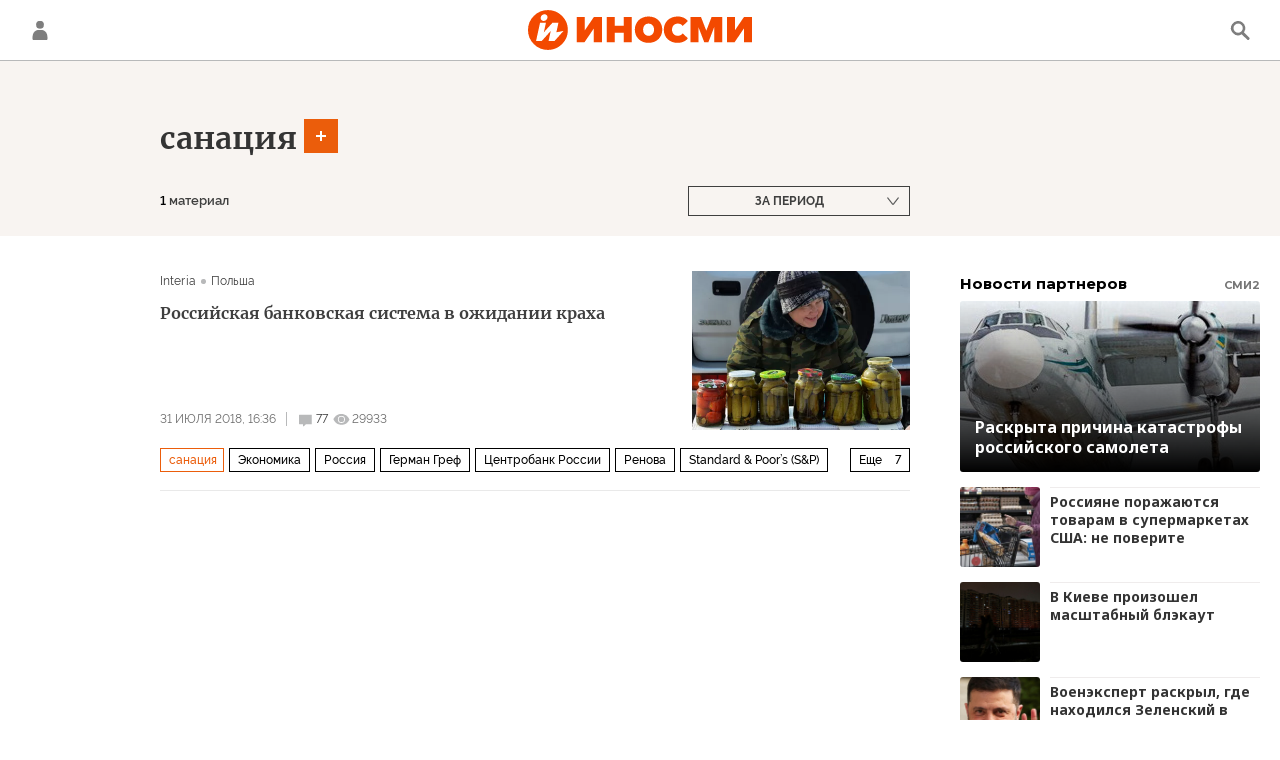

--- FILE ---
content_type: text/html; charset=utf-8
request_url: https://inosmi.ru/services/banners/get/?type=tag&adfox_value=keyword_sanacija:archive&undefined
body_size: 773
content:
<div id="banners2slot" data-adfox-name="puid6" data-adfox-value="keyword_sanacija:archive"><div data-position="tag_desktop_content-1"><!--AdFox START-->
<!--riaru-->
<!--Площадка: inosmi.ru / * / *-->
<!--Тип баннера: 100%x-->
<!--Расположение: 2021_bn21-d-->
<div id="adfox_164251892193574354"></div>
<script>
    window.yaContextCb.push(()=>{
        Ya.adfoxCode.createAdaptive({
            ownerId: 249922,
            containerId: 'adfox_164251892193574354',
            params: {
                pp: 'bxfl',
                ps: 'cjnp',
                p2: 'fluh',
                puid1: '',
                puid2: '',
                puid3: '',
                puid4: '',
                puid5: '',
                puid6: 'keyword_sanacija:archive'
               }
		}, ['desktop'], { tabletWidth: 1159, phoneWidth: 0 });
    })
</script>

</div><div data-position="tag_desktop_content-2"><!--AdFox START-->
<!--riaru-->
<!--Площадка: inosmi.ru / * / *-->
<!--Тип баннера: 100%x-->
<!--Расположение: 2022_bn22-d -->
<div id="adfox_164251903801342493"></div>
<script>
    window.yaContextCb.push(()=>{
        Ya.adfoxCode.createAdaptive({
            ownerId: 249922,
            containerId: 'adfox_164251903801342493',
            params: {
                pp: 'bxfm',
                ps: 'cjnp',
                p2: 'fluh',
                puid1: '',
                puid2: '',
                puid3: '',
                puid4: '',
                puid5: '',
                puid6: 'keyword_sanacija:archive'
               }
		}, ['desktop'], { tabletWidth: 1159, phoneWidth: 0 });
    })
</script>

</div><div data-position="tag_desktop_header"><!--AdFox START-->
<!--riaru-->
<!--Площадка: inosmi.ru / * / *-->
<!--Тип баннера: 100%x-->
<!--Расположение: 2001_inosmi_bn1-d-->
<div id="adfox_16424907984344256"></div>
<script>
    window.yaContextCb.push(()=>{
        Ya.adfoxCode.createAdaptive({
            ownerId: 249922,
            containerId: 'adfox_16424907984344256',
            params: {
                pp: 'ipf',
                ps: 'cjnp',
                p2: 'fluh',
                puid1: '',
                puid2: '',
                puid3: '',
                puid4: '',
                puid5: '',
                puid6: 'keyword_sanacija:archive'
             }
		}, ['desktop'], { tabletWidth: 1159, phoneWidth: 0 });
    })
</script>
</div><div data-position="tag_desktop_right-1"><!--AdFox START-->
<!--riaru-->
<!--Площадка: inosmi.ru / * / *-->
<!--Тип баннера: 100%x-->
<!--Расположение: 2002_bn2-d-->
<div id="adfox_164243388729792562" style="max-height: 600px;"></div>
<script>
    window.yaContextCb.push(()=>{
        Ya.adfoxCode.createAdaptive({
            ownerId: 249922,
            containerId: 'adfox_164243388729792562',
            params: {
                pp: 'ipg',
                ps: 'cjnp',
                p2: 'fluh',
                puid1: '',
                puid2: '',
                puid3: '',
                puid4: '',
                puid5: '',
                puid6: 'keyword_sanacija:archive'
             }
		}, ['desktop'], { tabletWidth: 1159, phoneWidth: 0 });
    })
</script>
</div><div data-position="tag_desktop_right-2"><!--AdFox START-->
<!--riaru-->
<!--Площадка: inosmi.ru / * / *-->
<!--Тип баннера: 100%x-->
<!--Расположение: 2003_bn3-d-->
<div id="adfox_164243394072764619"></div>
<script>
    window.yaContextCb.push(()=>{
        Ya.adfoxCode.createAdaptive({
            ownerId: 249922,
            containerId: 'adfox_164243394072764619',
            params: {
                pp: 'iph',
                ps: 'cjnp',
                p2: 'fluh',
                puid1: '',
                puid2: '',
                puid3: '',
                puid4: '',
                puid5: '',
                puid6: 'keyword_sanacija:archive'
             }
		}, ['desktop'], { tabletWidth: 1159, phoneWidth: 0 });
    })
</script></div><div data-position="tag_desktop_right-3"><!--AdFox START-->
<!--riaru-->
<!--Площадка: inosmi.ru / * / *-->
<!--Тип баннера: 100%x-->
<!--Расположение: 2005_bn5-d-->
<div id="adfox_164243402928137432"></div>
<script>
    window.yaContextCb.push(()=>{
        Ya.adfoxCode.createAdaptive({
            ownerId: 249922,
            containerId: 'adfox_164243402928137432',
            params: {
                pp: 'ipj',
                ps: 'cjnp',
                p2: 'fluh',
                puid1: '',
                puid2: '',
                puid3: '',
                puid4: '',
                puid5: '',
                puid6: 'keyword_sanacija:archive'
             }
		}, ['desktop'], { tabletWidth: 1159, phoneWidth: 0 });
    })
</script>
</div><div data-position="tag_desktop_right-4"><!--AdFox START-->
<!--riaru-->
<!--Площадка: inosmi.ru / * / *-->
<!--Тип баннера: 100%x-->
<!--Расположение: 2004_bn4-d-->
<div id="adfox_164243398214561421"></div>
<script>
    window.yaContextCb.push(()=>{
        Ya.adfoxCode.createAdaptive({
            ownerId: 249922,
            containerId: 'adfox_164243398214561421',
            params: {
                pp: 'ipi',
                ps: 'cjnp',
                p2: 'fluh',
                puid1: '',
                puid2: '',
                puid3: '',
                puid4: '',
                puid5: '',
                puid6: 'keyword_sanacija:archive'
             }
		}, ['desktop'], { tabletWidth: 1159, phoneWidth: 0 });
    })
</script>
</div><div data-position="tag_mobile_content-1"><!--AdFox START-->
<!--riaru-->
<!--Площадка: inosmi.ru / * / *-->
<!--Тип баннера: 100%x-->
<!--Расположение: 2041_bn41-m-->
<div id="adfox_164252116654667871"></div>
<script>
    window.yaContextCb.push(()=>{
        Ya.adfoxCode.createAdaptive({
            ownerId: 249922,
            containerId: 'adfox_164252116654667871',
            params: {
                pp: 'bxfu',
                ps: 'cjnp',
                p2: 'fluh',
                puid1: '',
                puid2: '',
                puid3: '',
                puid4: '',
                puid5: '',
                puid6: 'keyword_sanacija:archive'
           }
        }, ['tablet'], { tabletWidth: 1159, phoneWidth: 0 });
    })
</script>
</div><div data-position="tag_mobile_header"><!--AdFox START-->
<!--riaru-->
<!--Площадка: inosmi.ru / * / *-->
<!--Тип баннера: 100%x-->
<!--Расположение: 2001m_bn1m-->
<div id="adfox_164243147529673312"></div>
<script>
    window.yaContextCb.push(()=>{
        Ya.adfoxCode.createAdaptive({
            ownerId: 249922,
            containerId: 'adfox_164243147529673312',
            params: {
                pp: 'bxai',
                ps: 'cjnp',
                p2: 'fluh',
                puid1: '',
                puid2: '',
                puid3: '',
                puid4: '',
                puid5: '',
                puid6: 'keyword_sanacija:archive'
           }
        }, ['tablet'], { tabletWidth: 1159, phoneWidth: 0 });
    })
</script>
</div></div>


--- FILE ---
content_type: application/javascript
request_url: https://smi2.ru/counter/settings?payload=CNOxAhj5uJrVuzM6JDI4MTEzZDliLWMyYzctNDFjOS1hMTI3LTZmZjMwNjhhNzUyYQ&cb=_callbacks____0mkdhp39c
body_size: 1516
content:
_callbacks____0mkdhp39c("[base64]");

--- FILE ---
content_type: application/javascript
request_url: https://cdnn1.inosmi.ru/min/js/id/id.profile.lib.js?988324052
body_size: 3975
content:
var $jscomp={scope:{},findInternal:function(a,b,c){a instanceof String&&(a=String(a));for(var d=a.length,e=0;e<d;e++){var f=a[e];if(b.call(c,f,e,a))return{i:e,v:f}}return{i:-1,v:void 0}}};$jscomp.defineProperty="function"==typeof Object.defineProperties?Object.defineProperty:function(a,b,c){if(c.get||c.set)throw new TypeError("ES3 does not support getters and setters.");a!=Array.prototype&&a!=Object.prototype&&(a[b]=c.value)};
$jscomp.getGlobal=function(a){return"undefined"!=typeof window&&window===a?a:"undefined"!=typeof global&&null!=global?global:a};$jscomp.global=$jscomp.getGlobal(this);$jscomp.polyfill=function(a,b,c,d){if(b){c=$jscomp.global;a=a.split(".");for(d=0;d<a.length-1;d++){var e=a[d];e in c||(c[e]={});c=c[e]}a=a[a.length-1];d=c[a];b=b(d);b!=d&&null!=b&&$jscomp.defineProperty(c,a,{configurable:!0,writable:!0,value:b})}};
$jscomp.polyfill("Array.prototype.find",function(a){return a?a:function(a,c){return $jscomp.findInternal(this,a,c).v}},"es6-impl","es3");
$(function(){Profile=function(a){$.extend(this,{csrf_token:"",actions:{delete_field:"/services/id/profile/delete_field/",update_field:"/services/id/profile/update_field/",send_email:"/services/id/change_email/send_email/",change_privacy:"/services/id/profile/change_privacy/",change_password:"/services/id/profile/change_password/",delete_account:"/services/id/profile/delete_account/",delete_social:"/services/id/profile/delete_social/",update_avatar:"/services/id/profile/update_avatar/",send_message:"/services/id/profile/send_message/",
password_recovery:"/services/id/profile/password-recovery/"}},a)};Profile.prototype.updateField=function(a){a=a.serializeArray();a.push({name:"csrf_token",value:this.csrf_token});return $.ajax({url:this.actions.update_field,data:a,type:"post",dataType:"json"})};Profile.prototype.changePrivacy=function(a){a=a||{};a.csrf_token=this.csrf_token;return $.ajax({url:this.actions.update_field,data:a,type:"post",dataType:"json"})};Profile.prototype.passwordRecovery=function(){return $.ajax({url:this.actions.password_recovery,
type:"post",dataType:"json",data:{csrf_token:this.csrf_token}})};Profile.prototype.accountDelete=function(){return $.ajax({url:this.actions.delete_account,type:"post",dataType:"json",data:{csrf_token:this.csrf_token}})};Profile.prototype.socialDelete=function(a){return $.ajax({url:this.actions.delete_social,data:{provider:a,csrf_token:this.csrf_token},type:"post",dataType:"json"})};Profile.prototype.socialLink=function(a){function b(a){a=JSON.parse(a.data);"function"===typeof window.document[a.func]&&
(window.document[a.func](a.data,a.error),c&&c.close(),d&&clearInterval(d))}a=$.extend({name:"\u0410\u0432\u0442\u043e\u0440\u0438\u0437\u0430\u0446\u0438\u044f",params:"menubar=yes,location=yes,resizable=no,scrollbars=no,status=yes",width:"500",height:"300",provider:"",success:function(){}},a||{});var c=window.open(GLOBAL.auth[a.provider]+"?link=1",a.name,"top="+(screen.height-a.height)/2+",left="+(screen.width-a.width)/2+",width="+a.width+",height="+a.height+a.params),d;window.document.linkSocialAccountSuccess=
function(b){a.success(b)};window.document.linkSocialAccountError=function(a,b){console.error({field_name:b[0],error_code:b[1]})};window.addEventListener?window.addEventListener("message",b,!1):window.attachEvent("onmessage",b);d=setInterval(function(){c.postMessage("linkSocialAccount","*")},2E3)};Profile.prototype.showSocial=function(a){};Profile.prototype.alert=function(a){var b=$("#idProfileAlert");b.find(".l-modal__text span").html(a.text);b.find(".l-modal__confirm-yes").off("click.idProfileAlert");
if(a.onclose instanceof Function)b.on("click.idProfileAlert",".l-modal__confirm-yes",a.onclose);modalLayer.open("id_alert")};Profile.prototype.confirm=function(a){var b=$("#idProfileConfirm");b.find(".l-modal__text span").html(a.text);b.find(".l-modal__confirm-yes").off("click.idProfileConfirm");b.find(".l-modal__confirm-no").off("click.idProfileConfirm");if(a.onclose instanceof Function)b.on("click.idProfileConfirm",".l-modal__confirm-no",a.onclose);if(a.success instanceof Function)b.on("click.idProfileConfirm",
".l-modal__confirm-yes",a.success);modalLayer.open("id_confirm")};Profile.prototype.logout=function(){return $.ajax({url:"/services/id/logout/",type:"post",data:{csrf_token:GLOBAL.csrf_token}})}});
